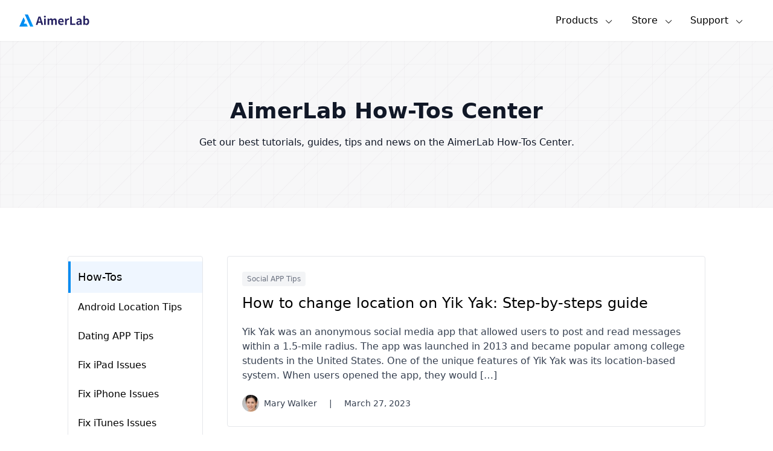

--- FILE ---
content_type: text/html; charset=UTF-8
request_url: https://www.aimerlab.com/how-to/page/20/
body_size: 11405
content:
<!DOCTYPE html>
<html lang="en">

<head>
	<meta charset="UTF-8">
	<meta name="viewport" content="width=device-width, initial-scale=1, shrink-to-fit=no">
	<meta http-equiv="x-ua-compatible" content="ie=edge">

	<link rel="icon" type="image/svg" href="https://www.aimerlab.com/wp-content/themes/aimerlab/assets/images/aimerlab.svg?v=1700018501330">
	<link rel="stylesheet" href="https://www.aimerlab.com/wp-content/themes/aimerlab/assets/css/main.css?v=1700018501330">

	<script defer src="https://www.aimerlab.com/wp-content/themes/aimerlab/assets/js/alpine.min.js"></script>

	<title>AimerLab How-Tos Center</title>
<meta name="description" content="Get our best tutorials, tips and news on the AimerLab How-Tos Center.">
<meta name="keywords" content="AimerLab how-tos, AimerLab tips, AimerLab tutorials"><link rel="canonical" href="https://www.aimerlab.com/how-to/page/20/" />
	<!-- Google tag (gtag.js) -->
	<script async src="https://www.googletagmanager.com/gtag/js?id=G-66H0T79SSQ"></script>
	<script>
		window.dataLayer = window.dataLayer || [];

		function gtag() {
			dataLayer.push(arguments);
		}
		gtag('js', new Date());

		gtag('config', 'G-66H0T79SSQ');
	</script>

	<script src="https://www.aimerlab.com/wp-content/themes/aimerlab/assets/js/helpers.js?v=1.0.0"></script>

	<script>
		function gtagEventHandler(event, category, label) {
			gtag('event', event, {
				'event_category': category,
				'event_label': label,
			});
		}
	</script>

	<script src="https://script.tapfiliate.com/tapfiliate.js" type="text/javascript" async></script>
	<script type="text/javascript">
		(function(t, a, p) {
			t.TapfiliateObject = a;
			t[a] = t[a] || function() {
				(t[a].q = t[a].q || []).push(arguments)
			}
		})(window, 'tap');

		tap('create', '36014-1eeb9e', {
			integration: "javascript"
		});
		tap('detect');
	</script>
</head>

<body class="flex flex-col min-h-screen">
	<svg style="display:none" version="1.1" xmlns="http://www.w3.org/2000/svg">
		<symbol id="mac-path" viewBox="0 0 24 24" fill="currentColor">
			<path d="M8.79 13.55c0-2.312.923-5.246 2.409-7.657.733-1.189 1.54-2.154 2.379-2.86L2 3v17.968h11.234v-6.793H8.79v-.626zM7.185 9.792a.746.746 0 0 1-.74.751.746.746 0 0 1-.741-.75V7.54c0-.415.331-.752.74-.752.41 0 .741.337.741.752v2.253zM22 3l-5.984.032c-2.825.86-5.68 5.998-5.968 9.891h4.421v8.045L22 21V3zm-3.704 6.793a.746.746 0 0 1-.74.751.746.746 0 0 1-.741-.75V7.54c0-.415.331-.752.74-.752.41 0 .741.337.741.752v2.253z" />
		</symbol>
		<symbol id="apple-path" viewBox="0 0 1024 1024" fill="currentColor">
			<path d="M928.768 750.592c-1.536 4.096-21.504 74.24-70.656 145.92-43.008 62.464-87.04 124.928-156.672 125.952-68.608 1.024-90.624-40.96-168.96-40.96s-102.912 39.936-167.936 41.984c-67.072 2.56-118.784-68.096-161.792-130.048C115.2 767.488 47.616 534.528 138.24 378.88c44.544-77.824 124.928-127.488 211.968-129.024 65.536-1.024 128.512 44.544 168.448 44.544 40.96 0 116.736-55.296 196.608-47.104 33.28 1.536 126.976 13.824 186.88 101.376-4.608 3.072-111.616 66.56-110.592 195.072 1.024 155.136 135.68 206.336 137.216 206.848m-266.24-586.24c35.84-44.032 59.904-104.448 53.248-164.352-51.2 2.048-114.176 34.304-151.04 77.824-32.768 37.888-61.952 99.328-53.76 158.72 56.832 3.072 115.712-30.208 151.552-72.192"></path>
		</symbol>
		<symbol id="win-path" viewBox="0 0 24 24" fill="currentColor">
			<path d="M11 11.467V3.675l-8 1.34v6.452h8zm1 1.066v7.959L21 22v-9.467h-9zm0-1.066h9V2l-9 1.506v7.961zm-1 1.066H3v6.452l8 1.34v-7.792z" />
		</symbol>
		<symbol id="dropdown-path" viewBox="0 0 1024 1024" fill="currentColor">
			<path d="M512 747.445h-0.016a36.997 36.997 0 0 1-26.925-11.639l-373.621-396.89c-14.007-14.879-13.3-38.295 1.579-52.302 14.88-14.006 38.296-13.299 52.302 1.58L512.022 656.49l346.679-367.654c14.02-14.867 37.438-15.556 52.304-1.536 14.867 14.019 15.555 37.436 1.536 52.303L538.92 735.829A37.002 37.002 0 0 1 512 747.445z"></path>
		</symbol>
		<symbol id="web-path" viewBox="0 0 1024 1024" fill="currentColor">
			<path d="M221.696 405.504c-14.848 36.352-23.552 76.8-23.552 117.248 0 34.304 6.144 68.096 16.896 98.304 19.456-31.744 45.056-68.096 76.8-106.496-4.096-8.704-8.704-19.456-8.704-29.696 0-8.704 2.048-14.848 4.096-21.504-29.184-22.016-50.688-40.96-65.536-57.856zM332.8 778.752c10.752-8.704 19.456-16.896 29.696-23.552 87.552-66.048 166.4-104.448 228.352-125.952 0-4.096-2.048-8.704-2.048-12.8v-6.656c-21.504-6.656-45.056-12.8-66.048-21.504-55.296-19.456-102.4-42.496-142.848-64-10.752 10.752-25.6 16.896-40.448 16.896-8.704 0-14.848-2.048-21.504-4.096-40.448 47.104-68.096 91.648-87.552 125.952 25.6 47.616 59.904 85.504 102.4 115.712z m202.752-221.696c23.552 8.704 47.104 14.848 70.656 21.504 6.144-6.144 12.8-10.752 19.456-12.8-6.656-23.552-14.848-47.104-25.6-70.656-14.848-34.304-31.744-66.048-49.152-93.696-6.144 2.048-10.752 2.048-16.896 2.048-12.8 0-25.6-4.096-36.352-12.8-23.552 14.848-47.104 29.696-72.704 49.152l-31.744 25.6c2.048 6.144 4.096 14.848 4.096 21.504v8.704c37.888 18.432 84.992 41.984 138.24 61.44z m298.496-34.304c0-89.6-38.4-172.544-102.4-228.352-31.744 6.144-80.896 19.456-140.8 44.544v6.144c0 12.8-4.096 23.552-10.752 34.304 19.456 29.696 36.352 64 53.248 102.4 10.752 27.648 21.504 55.296 29.696 80.896 16.896 4.096 31.744 16.896 40.448 34.304 12.8 2.048 25.6 2.048 38.4 2.048 31.744 2.048 61.952 0 85.504 0 2.56-27.136 6.656-50.688 6.656-76.288z m-317.952-232.448c6.144-2.048 10.752-2.048 16.896-2.048 16.896 0 31.744 6.144 42.496 19.456 47.104-21.504 87.552-34.304 119.296-42.496-51.2-34.304-113.152-55.296-179.2-55.296-23.552 0-49.152 2.048-70.656 8.704 19.968 17.92 45.568 41.472 71.168 71.68z m145.408 509.44c2.048-31.744 0-74.752-10.752-128h-4.096c-14.848 0-27.648-4.096-36.352-12.8-59.904 21.504-138.752 57.344-224.256 123.904-6.144 4.096-12.8 10.752-21.504 14.848 45.056 23.552 96.256 36.352 149.504 36.352 53.248 2.048 104.448-10.752 147.456-34.304zM239.104 371.2c14.848 16.896 38.4 40.448 72.704 66.048 8.704-4.096 19.456-8.704 29.696-8.704 10.752 0 21.504 2.048 29.696 8.704l31.744-25.6c25.6-19.456 51.2-36.352 74.752-51.2-2.048-4.096-2.048-8.704-2.048-14.848 0-12.8 4.096-23.552 10.752-34.304-31.744-35.84-59.904-64-82.944-80.896-70.656 25.6-128 76.8-164.352 140.8z m494.592 262.144c-6.144 0-16.896 0-31.744 4.096-4.096 8.704-8.704 14.848-14.848 21.504 8.704 47.104 12.8 87.552 12.8 119.296 51.2-36.352 91.648-85.504 115.2-144.896h-81.408z"></path>
			<path d="M661.504 87.552c-8.704-25.6-31.744-45.056-61.952-45.056-34.304 0-64 27.648-64 61.952s27.648 61.952 64 61.952c16.896 0 34.304-6.144 45.056-19.456 159.744 55.296 272.896 202.752 272.896 375.296 0 42.496-6.144 83.456-19.456 121.856l55.296 31.744c16.896-47.104 27.648-100.352 27.648-153.6 0.512-202.24-134.144-374.784-319.488-434.688z m181.248 652.8c-34.304 0-64 27.648-64 61.952 0 6.656 2.048 10.752 2.048 16.896-70.656 61.952-164.352 100.352-266.752 100.352-117.248 0-224.256-51.2-298.496-130.048l-57.344 31.744c85.504 98.304 213.504 159.744 354.304 159.744 119.296 0 230.4-45.056 311.296-119.296 4.096 2.048 8.704 2.048 14.848 2.048 34.304 0 64-27.648 64-61.952s-25.6-61.44-59.904-61.44zM121.856 599.552c-4.096-25.6-8.704-49.152-8.704-76.8 0-189.952 136.704-347.648 317.952-386.048V72.704C213.504 111.104 49.152 298.496 49.152 522.752c0 31.744 4.096 64 10.752 93.696-10.752 10.752-16.896 25.6-16.896 42.496 0 34.304 27.648 61.952 64 61.952 34.304 0 64-27.648 64-61.952-0.512-29.696-21.504-53.248-49.152-59.392z"></path>
		</symbol>
		<symbol id="android-path" viewBox="0 0 1024 1024" fill="currentColor">
			<path d="M615.878882 177.494507l42.303478-61.521169c1.811252-2.619664 1.146103-6.252401-1.473561-8.063653l-1.054005-0.726547c-2.619664-1.821485-6.231935-1.146103-8.043187 1.473561l-43.521213 63.291488c-28.427446-12.361539-60.139705-19.268856-93.601818-19.268856-31.753191 0-61.950957 6.221702-89.232301 17.426905l-41.587164-60.477396c-1.801019-2.619664-5.423523-3.284813-8.043187-1.473561l-1.054005 0.726547c-2.619664 1.811252-3.284813 5.443989-1.483794 8.073886l40.215934 58.461483c-63.23009 30.300097-108.664885 88.075964-117.915573 156.299789l438.20018 0C720.552873 265.017886 676.919097 208.296023 615.878882 177.494507zM418.217057 265.621637c-12.054547 0-21.837354-9.813506-21.837354-21.908986 0-12.095479 9.782807-21.898753 21.837354-21.898753 12.06478 0 21.837354 9.803273 21.837354 21.898753C440.054411 255.80813 430.281837 265.621637 418.217057 265.621637zM606.710059 265.621637c-12.054547 0-21.837354-9.813506-21.837354-21.908986 0-12.095479 9.782807-21.898753 21.837354-21.898753 12.06478 0 21.837354 9.803273 21.837354 21.898753C628.547413 255.80813 618.774839 265.621637 606.710059 265.621637z" p-id="2380"></path>
			<path d="M260.904195 419.506423l0 179.446975c0 30.760584-19.596314 55.933917-43.562145 55.933917l-9.680477 0c-23.955598 0-43.562145-25.173332-43.562145-55.933917l0-179.446975c0-30.760584 19.606547-55.923684 43.562145-55.923684l9.680477 0C241.307881 363.582739 260.904195 388.745838 260.904195 419.506423z" p-id="2381"></path>
			<path d="M859.896478 420.570661l0 179.446975c0 30.770817-19.596314 55.933917-43.562145 55.933917l-9.680477 0c-23.955598 0-43.562145-25.163099-43.562145-55.933917l0-179.446975c0-30.760584 19.606547-55.923684 43.562145-55.923684l9.680477 0C840.300164 364.646977 859.896478 389.810077 859.896478 420.570661z" p-id="2382"></path>
			<path d="M732.934878 360.830045l0 354.074178c0 24.579815-20.046568 44.687782-44.554752 44.687782l-36.746926 0 0 102.320387c0 30.760584-19.606547 55.923684-43.562145 55.923684l-9.680477 0c-23.955598 0-43.562145-25.163099-43.562145-55.923684l0-102.320387-81.864496 0 0 101.143585c0 30.760584-19.596314 55.933917-43.562145 55.933917l-9.680477 0c-23.955598 0-43.562145-25.173332-43.562145-55.933917l0-101.143585-40.062438 0c-24.508183 0-44.554752-20.107967-44.554752-44.687782l0-354.074178L732.934878 360.830045z" p-id="2383"></path>
		</symbol>
	</svg>

	<header class="shadow-sm" style="z-index:99999;">
		<div class="max-w-8xl mx-auto px-4 sm:px-6 md:px-8">
			<div class="flex justify-between">
				<a href="/" class="block py-6">
					<img class="h-5" src="https://www.aimerlab.com/wp-content/themes/aimerlab/assets/images/aimerlab-text.svg" alt="airmerlab icon" srcset="">
				</a>
				<div class="flex">

					<div x-data="{ open: false }" @mouseleave="open = false" class="relative">
						<div @mouseover="open = true" class="block h-full hover:bg-gray-50 cursor-pointer hover:text-amblue flex items-center px-4">
							<div>Products</div>
							<img class="h-5 ml-2 pt-1" src="https://www.aimerlab.com/wp-content/themes/aimerlab/assets/images/down.svg" alt="" srcset="">
						</div>
						<div :class="open ? 'opacity-100 visible' : 'opacity-0 invisible'" class="absolute bg-white w-64 text-sm shadow transform duration-200 opacity-0">
							<a class="block flex items-center p-3 hover:bg-amblue-hover hover:text-white" href="/mobigo-location-spoofer/">
								<img class="h-6 mr-2" src="https://www.aimerlab.com/wp-content/themes/aimerlab/assets/images/mobigo-logo.svg" alt="airmerlab mobigo icon" srcset="">
								<div>MobiGo - Location Spoofer</div>
							</a>
							<a class="block flex items-center p-3 hover:bg-amblue-hover hover:text-white" href="/fixmate/">
								<img class="h-6 mr-2" src="https://www.aimerlab.com/wp-content/themes/aimerlab/assets/images/fixmate-logo.svg" alt="airmerlab fixmate icon" srcset="">
								<div>FixMate - iOS System Repair</div>
							</a>
							<a class="block flex items-center p-3 hover:bg-amblue-hover hover:text-white hidden" href="/unlockey/">
								<img class="h-6 mr-2" src="https://www.aimerlab.com/wp-content/themes/aimerlab/assets/images/key.svg" alt="airmerlab unlockey icon" srcset="">
								<div>UnLokey - Screen Unloker</div>
							</a>
						</div>
					</div>

					<div x-data="{ open: false }" @mouseleave="open = false" class="relative">
						<div @mouseover="open = true" class="h-full hover:bg-gray-50 cursor-pointer hover:text-amblue flex items-center px-4">
							<div>Store</div>
							<img class="h-5 ml-2 pt-1" src="https://www.aimerlab.com/wp-content/themes/aimerlab/assets/images/down.svg" alt="" srcset="">
						</div>
						<div :class="open ? 'opacity-100 visible' : 'opacity-0 invisible'" class="absolute bg-white w-36 text-sm shadow transform duration-200 opacity-0">
							<a class="flex items-center p-3 hover:bg-amblue-hover hover:text-white" href="/mobigo/buy/">
								<img class="h-6 mr-2" src="https://www.aimerlab.com/wp-content/themes/aimerlab/assets/images/mobigo-logo.svg" alt="airmerlab mobigo icon" srcset="">
								<div>MobiGo</div>
							</a>
							<a class="flex items-center p-3 hover:bg-amblue-hover hover:text-white" href="/fixmate/buy/">
								<img class="h-6 mr-2" src="https://www.aimerlab.com/wp-content/themes/aimerlab/assets/images/fixmate-logo.svg" alt="airmerlab fixmate icon" srcset="">
								<div>FixMate</div>
							</a>
						</div>
					</div>

					<div x-data="{ open: false }" @mouseleave="open = false" class="relative">
						<div @mouseover="open = true" class="block h-full hover:bg-gray-50 cursor-pointer hover:text-amblue flex items-center justify-center px-4">
							<div>Support</div>
							<img class="h-5 ml-2 pt-1" src="https://www.aimerlab.com/wp-content/themes/aimerlab/assets/images/down.svg" alt="" srcset="">
						</div>
						<div :class="open ? 'opacity-100 visible' : 'opacity-0 invisible'" class="absolute right-0 bg-white w-40 text-sm shadow transform duration-200 opacity-0">
							<a class="block flex items-center p-3 hover:bg-amblue-hover hover:text-white" href="/support/">
								<div>Support</div>
							</a>
							<a class="block flex items-center p-3 hover:bg-amblue-hover hover:text-white" href="/how-to/">
								<div>How-Tos</div>
							</a>
							<a class="block flex items-center p-3 hover:bg-amblue-hover hover:text-white" href="/contact/">
								<div>Contact us</div>
							</a>
						</div>
					</div>

					<!-- <a href="/super-deals/">
						<img src="https://www.aimerlab.com/wp-content/themes/aimerlab/assets/images/super-deals-logo.png" alt="" srcset="" style="width: 80px;padding: 10px;">
					</a> -->
				</div>
			</div>
		</div>
	</header>
<main class="flex-grow">
	<section class="py-24" style="background-image: repeating-linear-gradient(90deg, hsla(298,16%,68%,0.06) 0px, hsla(298,16%,68%,0.06) 1px,transparent 1px, transparent 21px,hsla(298,16%,68%,0.06) 21px, hsla(298,16%,68%,0.06) 22px,transparent 22px, transparent 72px),repeating-linear-gradient(0deg, hsla(298,16%,68%,0.06) 0px, hsla(298,16%,68%,0.06) 1px,transparent 1px, transparent 21px,hsla(298,16%,68%,0.06) 21px, hsla(298,16%,68%,0.06) 22px,transparent 22px, transparent 72px),repeating-linear-gradient(135deg, hsla(298,16%,68%,0.06) 0px, hsla(298,16%,68%,0.06) 1px,transparent 1px, transparent 21px,hsla(298,16%,68%,0.06) 21px, hsla(298,16%,68%,0.06) 22px,transparent 22px, transparent 72px),linear-gradient(90deg, hsl(275,3%,97%),hsl(275,3%,97%));">
	<div class="max-w-8xl mx-auto px-4 sm:px-6 md:px-8 text-gray-900">
		<h1 class="text-center text-4xl font-semibold">AimerLab How-Tos Center</h1>
		<p class="text-center pt-5">Get our best tutorials, guides, tips and news on the AimerLab How-Tos Center.</p>
	</div>
</section>

<section class="py-20">
	<div class="max-w-8xl mx-auto px-4 sm:px-6 md:px-8">
		<div class="flex flex-col md:flex-row md:mx-20">
			<div class="md:mr-10">
				<div class="mb-5 md:mb-0 md:w-56 border py-2 rounded sticky top-10">
					<a href="/how-to/" class="block p-3 border-l-4 bg-blue-50 text-lg border-amblue">
						How-Tos
					</a>
					<ul>
						<a href="https://www.aimerlab.com/mobigo-android-tips/" alt="View all posts in Android Location Tips"><li class="border-l-4 border-white hover:border-amblue cursor-pointer p-3">Android Location Tips</li></a><a href="https://www.aimerlab.com/mobigo-dating-app-tips/" alt="View all posts in Dating APP Tips"><li class="border-l-4 border-white hover:border-amblue cursor-pointer p-3">Dating APP Tips</li></a><a href="https://www.aimerlab.com/fixmate-ipad-issues/" alt="View all posts in Fix iPad Issues"><li class="border-l-4 border-white hover:border-amblue cursor-pointer p-3">Fix iPad Issues</li></a><a href="https://www.aimerlab.com/fixmate-iphone-issues/" alt="View all posts in Fix iPhone Issues"><li class="border-l-4 border-white hover:border-amblue cursor-pointer p-3">Fix iPhone Issues</li></a><a href="https://www.aimerlab.com/fixmate-itunes-issues/" alt="View all posts in Fix iTunes Issues"><li class="border-l-4 border-white hover:border-amblue cursor-pointer p-3">Fix iTunes Issues</li></a><a href="https://www.aimerlab.com/mobigo-gaming-tips/" alt="View all posts in Gaming Tips"><li class="border-l-4 border-white hover:border-amblue cursor-pointer p-3">Gaming Tips</li></a><a href="https://www.aimerlab.com/mobigo-tips/" alt="View all posts in iPhone Location Tips"><li class="border-l-4 border-white hover:border-amblue cursor-pointer p-3">iPhone Location Tips</li></a><a href="https://www.aimerlab.com/mobigo-pokemon-go/" alt="View all posts in Pokémon GO Tips"><li class="border-l-4 border-white hover:border-amblue cursor-pointer p-3">Pokémon GO Tips</li></a><a href="https://www.aimerlab.com/mobigo-social-app-tips/" alt="View all posts in Social APP Tips"><li class="border-l-4 border-white hover:border-amblue cursor-pointer p-3">Social APP Tips</li></a>					</ul>
				</div>
			</div>

			<div>
				<div class='space-y-5'>
						<div class="border p-6 rounded">
							<div>
								<div>
																			<a class="inline-block bg-gray-100 text-gray-500 px-2 py-1 text-xs rounded" href="https://www.aimerlab.com/mobigo-social-app-tips/">
											Social APP Tips										</a>
																	</div>
								<a href="https://www.aimerlab.com/mobigo-social-app-tips/how-to-change-location-on-yik-yak-step-by-steps-guide/" class="block my-3 text-2xl hover:text-blue-600">
									How to change location on Yik Yak: Step-by-steps guide								</a>
							</div>

							<div class="my-5 text-gray-700">
								Yik Yak was an anonymous social media app that allowed users to post and read messages within a 1.5-mile radius. The app was launched in 2013 and became popular among college students in the United States. One of the unique features of Yik Yak was its location-based system. When users opened the app, they would [&hellip;]							</div>

							<div class="flex items-center space-x-5 text-sm text-gray-700">
								<a href="https://www.aimerlab.com/author/mary/" class="flex items-center">
									<img class="rounded-full mr-2" src="https://www.aimerlab.com/wp-content/uploads/avatar_user_2_1652178118-28x28.jpg" alt="" srcset="">
									<div class="">Mary Walker</div>
								</a>
								<div class="">|</div>
								<div class="">March 27, 2023</div>
							</div>
						</div>

				
						<div class="border p-6 rounded">
							<div>
								<div>
																			<a class="inline-block bg-gray-100 text-gray-500 px-2 py-1 text-xs rounded" href="https://www.aimerlab.com/mobigo-social-app-tips/">
											Social APP Tips										</a>
																	</div>
								<a href="https://www.aimerlab.com/mobigo-social-app-tips/how-to-change-doordash-location-address/" class="block my-3 text-2xl hover:text-blue-600">
									How to change DoorDash location/address?								</a>
							</div>

							<div class="my-5 text-gray-700">
								DoorDash is a popular food delivery service that allows users to order food from their favorite restaurants and have it delivered right to their doorstep. However, sometimes users may need to change their DoorDash location, for example, if they move to a new city or are traveling. In this article, we will discuss several ways [&hellip;]							</div>

							<div class="flex items-center space-x-5 text-sm text-gray-700">
								<a href="https://www.aimerlab.com/author/mary/" class="flex items-center">
									<img class="rounded-full mr-2" src="https://www.aimerlab.com/wp-content/uploads/avatar_user_2_1652178118-28x28.jpg" alt="" srcset="">
									<div class="">Mary Walker</div>
								</a>
								<div class="">|</div>
								<div class="">March 23, 2023</div>
							</div>
						</div>

				
						<div class="border p-6 rounded">
							<div>
								<div>
																			<a class="inline-block bg-gray-100 text-gray-500 px-2 py-1 text-xs rounded" href="https://www.aimerlab.com/mobigo-social-app-tips/">
											Social APP Tips										</a>
																	</div>
								<a href="https://www.aimerlab.com/mobigo-social-app-tips/how-to-change-location-on-vinted/" class="block my-3 text-2xl hover:text-blue-600">
									How to change location on Vinted?								</a>
							</div>

							<div class="my-5 text-gray-700">
								Vinted is a popular online marketplace where people can buy and sell second-hand clothing, shoes, and accessories. If you&#8217;re a regular user of Vinted, you may need to change your location from time to time. This could be because you&#8217;re traveling, moving to a new city, or just looking for items that are available in [&hellip;]							</div>

							<div class="flex items-center space-x-5 text-sm text-gray-700">
								<a href="https://www.aimerlab.com/author/micheal/" class="flex items-center">
									<img class="rounded-full mr-2" src="https://www.aimerlab.com/wp-content/uploads/avatar_user_3_1652177947-28x28.jpg" alt="" srcset="">
									<div class="">Micheal Nilson</div>
								</a>
								<div class="">|</div>
								<div class="">March 22, 2023</div>
							</div>
						</div>

				
						<div class="border p-6 rounded">
							<div>
								<div>
																			<a class="inline-block bg-gray-100 text-gray-500 px-2 py-1 text-xs rounded" href="https://www.aimerlab.com/mobigo-dating-app-tips/">
											Dating APP Tips										</a>
																	</div>
								<a href="https://www.aimerlab.com/mobigo-dating-app-tips/best-location-based-dating-apps-in-2023-how-to-change-your-location/" class="block my-3 text-2xl hover:text-blue-600">
									Best Location-based Dating Apps [How To Change Your Location on Dating Apps]								</a>
							</div>

							<div class="my-5 text-gray-700">
								Location-based dating apps have become increasingly popular over the years, with millions of users worldwide. These apps use the GPS technology of smartphones to help users find and connect with other users in their immediate vicinity or nearby locations. In this article, we will share you with the most popular location based dating apps and [&hellip;]							</div>

							<div class="flex items-center space-x-5 text-sm text-gray-700">
								<a href="https://www.aimerlab.com/author/mary/" class="flex items-center">
									<img class="rounded-full mr-2" src="https://www.aimerlab.com/wp-content/uploads/avatar_user_2_1652178118-28x28.jpg" alt="" srcset="">
									<div class="">Mary Walker</div>
								</a>
								<div class="">|</div>
								<div class="">March 16, 2023</div>
							</div>
						</div>

				
						<div class="border p-6 rounded">
							<div>
								<div>
																			<a class="inline-block bg-gray-100 text-gray-500 px-2 py-1 text-xs rounded" href="https://www.aimerlab.com/mobigo-tips/">
											iPhone Location Tips										</a>
																	</div>
								<a href="https://www.aimerlab.com/mobigo-tips/how-to-change-weather-location-on-ipad-iphone/" class="block my-3 text-2xl hover:text-blue-600">
									[Full Guide] How to Change Weather Location on iPad/iPhone?								</a>
							</div>

							<div class="my-5 text-gray-700">
								The weather is an essential part of our daily routine, and with the help of modern technology, we can now access weather updates anytime, anywhere. The iPhone&#8217;s built-in Weather app is a convenient way to stay informed about the weather, but it&#8217;s not always accurate when it comes to displaying weather updates for our current [&hellip;]							</div>

							<div class="flex items-center space-x-5 text-sm text-gray-700">
								<a href="https://www.aimerlab.com/author/micheal/" class="flex items-center">
									<img class="rounded-full mr-2" src="https://www.aimerlab.com/wp-content/uploads/avatar_user_3_1652177947-28x28.jpg" alt="" srcset="">
									<div class="">Micheal Nilson</div>
								</a>
								<div class="">|</div>
								<div class="">March 15, 2023</div>
							</div>
						</div>

				
						<div class="border p-6 rounded">
							<div>
								<div>
																			<a class="inline-block bg-gray-100 text-gray-500 px-2 py-1 text-xs rounded" href="https://www.aimerlab.com/mobigo-pokemon-go/">
											Pokémon GO Tips										</a>
																	</div>
								<a href="https://www.aimerlab.com/mobigo-pokemon-go/how-to-get-more-pokeballs-in-pokemon-go/" class="block my-3 text-2xl hover:text-blue-600">
									How to Get More Pokeballs in Pokemon Go?								</a>
							</div>

							<div class="my-5 text-gray-700">
								Pokéballs are the fundamental tool of every Pokémon trainer in the Pokémon universe. These small, spherical devices are used to capture and store Pokémon, making them an essential item in the game. In this article, we will discuss the various types of Pokéballs and their functions, we will also get you some useful tips and [&hellip;]							</div>

							<div class="flex items-center space-x-5 text-sm text-gray-700">
								<a href="https://www.aimerlab.com/author/mary/" class="flex items-center">
									<img class="rounded-full mr-2" src="https://www.aimerlab.com/wp-content/uploads/avatar_user_2_1652178118-28x28.jpg" alt="" srcset="">
									<div class="">Mary Walker</div>
								</a>
								<div class="">|</div>
								<div class="">February 27, 2023</div>
							</div>
						</div>

				
						<div class="border p-6 rounded">
							<div>
								<div>
																			<a class="inline-block bg-gray-100 text-gray-500 px-2 py-1 text-xs rounded" href="https://www.aimerlab.com/mobigo-pokemon-go/">
											Pokémon GO Tips										</a>
																	</div>
								<a href="https://www.aimerlab.com/mobigo-pokemon-go/pokemon-go-walking-hacks-and-cheats/" class="block my-3 text-2xl hover:text-blue-600">
									Pokemon Go Walking Hacks and Cheats: How to Fake Walk Pokemon Go?								</a>
							</div>

							<div class="my-5 text-gray-700">
								Walking is an important part of playing Pokemon Go. The game uses the device&#8217;s GPS to track the player&#8217;s location and movement, allowing them to interact with the game&#8217;s virtual world. Walking certain distances can earn the player rewards such as candy, stardust, and eggs. In this article, we will show you that by using [&hellip;]							</div>

							<div class="flex items-center space-x-5 text-sm text-gray-700">
								<a href="https://www.aimerlab.com/author/mary/" class="flex items-center">
									<img class="rounded-full mr-2" src="https://www.aimerlab.com/wp-content/uploads/avatar_user_2_1652178118-28x28.jpg" alt="" srcset="">
									<div class="">Mary Walker</div>
								</a>
								<div class="">|</div>
								<div class="">February 27, 2023</div>
							</div>
						</div>

				
						<div class="border p-6 rounded">
							<div>
								<div>
																			<a class="inline-block bg-gray-100 text-gray-500 px-2 py-1 text-xs rounded" href="https://www.aimerlab.com/mobigo-tips/">
											iPhone Location Tips										</a>
																	</div>
								<a href="https://www.aimerlab.com/mobigo-tips/reasons-why-you-need-a-gps-location-spoofer/" class="block my-3 text-2xl hover:text-blue-600">
									Reasons Why You Need a GPS Location Spoofer								</a>
							</div>

							<div class="my-5 text-gray-700">
								In most cases, a GPS location offers numerous benefits to the user. You can use it to track your progress, find your way around unfamiliar places, and even help you avoid getting lost. However, there are also times when having a GPS location spoofer on hand can come in handy. Whether for security, personal, or [&hellip;]							</div>

							<div class="flex items-center space-x-5 text-sm text-gray-700">
								<a href="https://www.aimerlab.com/author/micheal/" class="flex items-center">
									<img class="rounded-full mr-2" src="https://www.aimerlab.com/wp-content/uploads/avatar_user_3_1652177947-28x28.jpg" alt="" srcset="">
									<div class="">Micheal Nilson</div>
								</a>
								<div class="">|</div>
								<div class="">February 20, 2023</div>
							</div>
						</div>

				
						<div class="border p-6 rounded">
							<div>
								<div>
																			<a class="inline-block bg-gray-100 text-gray-500 px-2 py-1 text-xs rounded" href="https://www.aimerlab.com/mobigo-tips/">
											iPhone Location Tips										</a>
																	</div>
								<a href="https://www.aimerlab.com/mobigo-tips/how-to-detect-fake-gps-locations/" class="block my-3 text-2xl hover:text-blue-600">
									How to Detect Fake GPS locations? Best Solution								</a>
							</div>

							<div class="my-5 text-gray-700">
								The global positioning system (GPS) has become an essential technology in our daily lives. It&#8217;s used in navigation systems, location-based services, and tracking devices. However, with the rise of location-based apps and services, the possibility of fake GPS locations has also increased. In this article, we&#8217;ll take a look at some of the methods that [&hellip;]							</div>

							<div class="flex items-center space-x-5 text-sm text-gray-700">
								<a href="https://www.aimerlab.com/author/micheal/" class="flex items-center">
									<img class="rounded-full mr-2" src="https://www.aimerlab.com/wp-content/uploads/avatar_user_3_1652177947-28x28.jpg" alt="" srcset="">
									<div class="">Micheal Nilson</div>
								</a>
								<div class="">|</div>
								<div class="">February 16, 2023</div>
							</div>
						</div>

				
						<div class="border p-6 rounded">
							<div>
								<div>
																			<a class="inline-block bg-gray-100 text-gray-500 px-2 py-1 text-xs rounded" href="https://www.aimerlab.com/mobigo-social-app-tips/">
											Social APP Tips										</a>
																	</div>
								<a href="https://www.aimerlab.com/mobigo-social-app-tips/how-to-change-your-location-on-spotify-a-step-by-step-guide/" class="block my-3 text-2xl hover:text-blue-600">
									How to Change Your Location on Spotify: A Step-by-Step Guide								</a>
							</div>

							<div class="my-5 text-gray-700">
								Are you looking to change your location on Spotify? Whether you&#8217;re moving to a new city or country, or simply want to update your profile information, changing your location on Spotify is a quick and easy process. In this article, we&#8217;ll guide you through the steps to change your location on Spotify. 1. Why Change [&hellip;]							</div>

							<div class="flex items-center space-x-5 text-sm text-gray-700">
								<a href="https://www.aimerlab.com/author/mary/" class="flex items-center">
									<img class="rounded-full mr-2" src="https://www.aimerlab.com/wp-content/uploads/avatar_user_2_1652178118-28x28.jpg" alt="" srcset="">
									<div class="">Mary Walker</div>
								</a>
								<div class="">|</div>
								<div class="">February 16, 2023</div>
							</div>
						</div>

				</div><div class='mt-10 text-center'>
	<nav class="navigation pagination" aria-label=" ">
		<h2 class="screen-reader-text"> </h2>
		<div class="nav-links"><a class="prev page-numbers" href="https://www.aimerlab.com/how-to/page/19/">Prev</a>
<a class="page-numbers" href="https://www.aimerlab.com/how-to/">1</a>
<span class="page-numbers dots">&hellip;</span>
<a class="page-numbers" href="https://www.aimerlab.com/how-to/page/19/">19</a>
<span aria-current="page" class="page-numbers current">20</span>
<a class="page-numbers" href="https://www.aimerlab.com/how-to/page/21/">21</a>
<span class="page-numbers dots">&hellip;</span>
<a class="page-numbers" href="https://www.aimerlab.com/how-to/page/25/">25</a>
<a class="next page-numbers" href="https://www.aimerlab.com/how-to/page/21/">Next</a></div>
	</nav></div>			</div>
		</div>
	</div>
</section>

<style>
	.nav-links .prev,
	.nav-links .next {
		border: black 1px solid;
		padding: 3px 15px !important;
		border-radius: 2px;
	}

	.nav-links .prev:hover,
	.nav-links .next:hover {
		border-color: #018df2;
	}

	.nav-links .page-numbers {
		padding: 0px 10px;
	}

	.nav-links .page-numbers:hover {
		color: #018df2;
	}

	.nav-links .current {
		color: #018df2;
	}
</style></main>

<section id="scroll-top" class="fixed opacity-0 invisible bottom-8 right-8 md:bottom-20 md:right-20 transform duration-200">
	<div class="bg-amblue shadow-md rounded-full p-2 cursor-pointer">
		<svg t="1663663337717" class="icon" viewBox="0 0 1024 1024" version="1.1" xmlns="http://www.w3.org/2000/svg" p-id="15231" width="28" height="28">
			<path fill="#fff" d="M511.936 277.92a31.584 31.584 0 0 0-22.4 9.28L127.2 649.536a31.808 31.808 0 0 0 0.128 45.12 31.904 31.904 0 0 0 45.12 0.128L512 355.2l339.552 339.52a31.808 31.808 0 0 0 45.12-0.128 31.904 31.904 0 0 0 0.128-45.12L534.464 287.232a31.616 31.616 0 0 0-22.4-9.312l-0.128 0.032z" p-id="15232"></path>
		</svg>
	</div>
</section>

<footer x-data="{ show: true }" class="pb-5">
	<div class="max-w-8xl mx-auto px-4 sm:px-6 md:px-8">
		<div class="border-t border-b flex flex-col md:flex-row pt-10 py-10 space-y-10 md:space-y-0">
			<div class="md:basis-2/6">
				<div><a href="/"><img alt="AimerLab logo" src="https://www.aimerlab.com/wp-content/themes/aimerlab/assets/images/aimerlab-text.svg" width="150"></a></div>
				<p class="mt-5 mb-2 text-gray-600 text-sm">Follow us on</p>
				<div class="flex flex-rows gap-3 items-center">
					<a href="https://www.youtube.com/@aimerlabfficial" target="_blank">
						<img alt="AimerLab on YouTube" src="https://www.aimerlab.com/wp-content/themes/aimerlab/assets/images/youtube-icon.svg" width="25">
					</a>
					<a href="https://www.linkedin.com/company/aimerlab-mobigo" target="_blank">
						<img alt="AimerLab on Linkedin" src="https://www.aimerlab.com/wp-content/themes/aimerlab/assets/images/linkedin-icon.png" width="20">
					</a>
				</div>
				<div x-data="{ open: false }" class="flex items-center space-x-1 text-gray-600 text-sm relative mt-5">
					<div>
						<svg xmlns="http://www.w3.org/2000/svg" version="1.1" xmlns:xlink="http://www.w3.org/1999/xlink" xmlns:svgjs="http://svgjs.com/svgjs" width="25" height="25" x="0" y="0" viewBox="0 0 100 100" style="enable-background:new 0 0 512 512" xml:space="preserve" class="">
							<g>
								<g id="Layer_2" data-name="Layer 2">
									<path d="M87.95636,73.23224a44.29242,44.29242,0,0,0,6.54358-23.23145L94.5,50l-.00006-.00079a44.2927,44.2927,0,0,0-6.54376-23.23169l-.02442-.03815a44.5022,44.5022,0,0,0-75.8634-.00031l-.02472.03864a44.51347,44.51347,0,0,0-.00018,46.46436l.02514.03918a44.50213,44.50213,0,0,0,75.86292-.00037Zm-32.26825,13.641a10.81448,10.81448,0,0,1-2.8894,1.99561,6.52134,6.52134,0,0,1-5.59748,0,13.62135,13.62135,0,0,1-5.04809-4.44233,39.77474,39.77474,0,0,1-5.74762-12.47064Q43.19588,71.538,50,71.53021q6.80127,0,13.59521.42572a50.19826,50.19826,0,0,1-2.438,6.71222A25.80323,25.80323,0,0,1,55.68811,86.87329ZM10.587,52.5H28.536a88.30459,88.30459,0,0,0,1.62274,14.91418q-7.35983.64766-14.68207,1.779A39.23059,39.23059,0,0,1,10.587,52.5Zm4.88964-21.69324Q22.796,31.941,30.16388,32.58618A88.15014,88.15014,0,0,0,28.5376,47.5H10.587A39.2306,39.2306,0,0,1,15.47662,30.80676ZM44.31183,13.12665a10.81146,10.81146,0,0,1,2.8894-1.99561,6.52134,6.52134,0,0,1,5.59748,0,13.62131,13.62131,0,0,1,5.04809,4.44232A39.77482,39.77482,0,0,1,63.59436,28.044Q56.804,28.46185,50,28.46973q-6.80127-.00009-13.59528-.42578a50.18985,50.18985,0,0,1,2.43805-6.71216A25.80254,25.80254,0,0,1,44.31183,13.12665ZM89.413,47.5H71.464a88.31173,88.31173,0,0,0-1.62274-14.91425q7.35992-.64764,14.68207-1.779A39.2306,39.2306,0,0,1,89.413,47.5ZM35.18756,67.02545A82.69645,82.69645,0,0,1,33.53729,52.5H66.4632a82.67828,82.67828,0,0,1-1.64728,14.52563Q57.41607,66.54,50,66.53027,42.58927,66.53018,35.18756,67.02545Zm29.62482-34.051A82.70224,82.70224,0,0,1,66.46259,47.5H33.53674A82.67914,82.67914,0,0,1,35.184,32.97424q7.39985.4855,14.816.49543Q57.41074,33.46967,64.81238,32.97449ZM71.46228,52.5H89.413a39.23052,39.23052,0,0,1-4.88971,16.69318q-7.31936-1.13435-14.68719-1.77942A88.14559,88.14559,0,0,0,71.46228,52.5ZM81.52539,26.20477q-6.39945.92331-12.83734,1.462a57.01792,57.01792,0,0,0-2.9754-8.39581,35.48007,35.48007,0,0,0-4.13984-7.04529A39.49152,39.49152,0,0,1,81.52539,26.20477ZM22.06915,22.06915a39.48682,39.48682,0,0,1,16.3559-9.84289c-.09369.12134-.19006.2373-.28241.36114A45.64338,45.64338,0,0,0,31.321,27.66754q-6.43816-.54528-12.84643-1.46277A39.82535,39.82535,0,0,1,22.06915,22.06915Zm-3.5946,51.726q6.39943-.9234,12.83728-1.462A57.01789,57.01789,0,0,0,34.28729,80.729a35.48425,35.48425,0,0,0,4.13983,7.04529A39.49154,39.49154,0,0,1,18.47455,73.79517Zm59.45624,4.13562a39.48587,39.48587,0,0,1-16.3559,9.84289c.09369-.12134.19-.2373.28241-.36114A45.64338,45.64338,0,0,0,68.679,72.3324q6.43816.54528,12.84643,1.46277A39.82535,39.82535,0,0,1,77.93079,77.93079Z" fill="currentColor" data-original="#000000" class=""></path>
								</g>
							</g>
						</svg>
					</div>
					<div @click="open = true" @click.away="open = false" id="language" class="cursor-pointer hover:text-black">English</div>
					<div>
						<svg xmlns="http://www.w3.org/2000/svg" version="1.1" xmlns:xlink="http://www.w3.org/1999/xlink" xmlns:svgjs="http://svgjs.com/svgjs" width="22" height="22" x="0" y="0" viewBox="0 0 128 128" style="enable-background:new 0 0 512 512" xml:space="preserve" class="">
							<g>
								<path id="Down_Arrow_3_" d="m64 88c-1.023 0-2.047-.391-2.828-1.172l-40-40c-1.563-1.563-1.563-4.094 0-5.656s4.094-1.563 5.656 0l37.172 37.172 37.172-37.172c1.563-1.563 4.094-1.563 5.656 0s1.563 4.094 0 5.656l-40 40c-.781.781-1.805 1.172-2.828 1.172z" fill="currentColor" data-original="#000000" class=""></path>
							</g>
						</svg>
					</div>

					<div x-show="open" class="absolute bottom-0 mb-8 bg-white p-2 shadow-sm border w-48" style="display: none;">
						<ul class="space-y-2">
							<li class="hover:text-black"><a class="nturl" href="https://www.aimerlab.com">English</a></li>
							<li class="hover:text-black"><a class="nturl" href="https://fr.aimerlab.com">French</a></li>
							<li class="hover:text-black"><a class="nturl" href="https://de.aimerlab.com">German</a></li>
							<li class="hover:text-black"><a class="nturl" href="https://it.aimerlab.com">Italian</a></li>
							<li class="hover:text-black"><a class="nturl" href="https://pt.aimerlab.com">Portuguese</a></li>
							<li class="hover:text-black"><a class="nturl" href="https://ru.aimerlab.com">Russian</a></li>
							<li class="hover:text-black"><a class="nturl" href="https://es.aimerlab.com">Spanish</a></li>
							<li class="hover:text-black"><a class="nturl" href="https://zh-cn.aimerlab.com">Chinese (Simplified)</a></li>
							<li class="hover:text-black"><a class="nturl" href="https://zh-tw.aimerlab.com">Chinese (Traditional)</a></li>
						</ul>
					</div>
				</div>
			</div>

			<div class="md:basis-1/6 text-gray-600">
				<div class="font-semibold mb-3">Hot Products</div>
				<div class="space-y-2 text-sm">
					<a class="block hover:text-gray-800" href="/mobigo/">MobiGo</a>
					<a class="block hover:text-gray-800" href="/fixmate/">FixMate</a>
					<a class="block hover:text-gray-800 hidden" href="/unlokey/">UnLockey</a>
				</div>
			</div>
			<div class="md:basis-1/6 text-gray-600">
				<div class="font-semibold mb-3">Company</div>
				<div class="space-y-2 text-sm">
					<a class="block hover:text-gray-800" href="/about/">About us</a>
					<a class="block hover:text-gray-800" href="/contact/">Contact Us</a>
					<a class="block hover:text-gray-800" href="/affiliate/">Affiliate</a>
				</div>
			</div>
			<div class="md:basis-1/6 text-gray-600">
				<div class="font-semibold mb-3">Support</div>
				<div class="space-y-2 text-sm">
					<a class="block hover:text-gray-800" href="/support/">Support Center</a>
					<a class="block hover:text-gray-800" href="/how-to/">How-Tos</a>
				</div>
			</div>
			<div class="md:basis-1/6 text-gray-600">
				<div class="font-semibold mb-3">LEGAL</div>
				<div class="space-y-2 text-sm">
					<a class="block hover:text-gray-800" href="/terms-of-use/">Terms of Use</a>
					<a class="block hover:text-gray-800" href="/privacy/">Privacy Policy</a>
					<a class="block hover:text-gray-800" href="/refund-policy/">Refund Policy</a>
				</div>
			</div>
		</div>
	</div>
	<div class="max-w-8xl mx-auto px-4 sm:px-6 md:px-8 pt-5">
		<p class="text-center text-gray-600 text-sm">Copyright © 2026 AimerLab Inc. All rights reserved.</p>
	</div>

	<!-- <div x-show="show" id="sales-bottom" class="fixed bottom-0 left-0 right-0" style="background: #6488FE;">
		<div class="relative">
			<div class="flex flex-col md:flex-row items-center justify-center py-2 space-x-10">
				<div>
					<img class="h-16" src="https://www.aimerlab.com/wp-content/themes/aimerlab/assets/images/super-deals-logo.png" alt="" srcset="">
				</div>
				<div class="text-white text-2xl font-extrabold">
					AimerLab Super Deals | Up to 70% OFF
				</div>

				<a href="/super-deals/#buy-now" class="text-white py-2 px-10 rounded shadow hover:shadow-lg" style="background:#F94F46">Buy Now</a>
			</div>
			<div @click="show = false" class="absolute top-0 mt-1 right-0 mr-1 text-white hover:text-red-500 cursor-pointer">
				<svg t="1667809416552" class="icon" viewBox="0 0 1024 1024" version="1.1" xmlns="http://www.w3.org/2000/svg" p-id="2517" width="30" height="30">
					<path d="M512 64C264.992 64 64 264.96 64 512s200.96 448 448 448c247.008 0 448-200.96 448-448S759.04 64 512 64zM694.752 649.984c12.48 12.544 12.448 32.768-0.064 45.248-6.24 6.208-14.4 9.344-22.592 9.344-8.224 0-16.416-3.136-22.656-9.408l-137.6-138.016-138.048 136.576c-6.24 6.144-14.368 9.248-22.496 9.248-8.256 0-16.48-3.168-22.752-9.504-12.416-12.576-12.32-32.8 0.256-45.248l137.888-136.384-137.376-137.824c-12.48-12.512-12.448-32.768 0.064-45.248 12.512-12.512 32.736-12.448 45.248 0.064l137.568 137.984 138.048-136.576c12.544-12.448 32.832-12.32 45.248 0.256 12.448 12.576 12.32 32.832-0.256 45.248l-137.888 136.384L694.752 649.984z" p-id="2518" fill="currentColor"></path>
				</svg>
			</div>
		</div>
	</div> -->
</footer>

<script src="https://www.aimerlab.com/wp-content/themes/aimerlab/assets/js/sweetalert.min.js"></script>
<script>
	var scrollPos = 0;
	var scrollTop = document.querySelector('#scroll-top');

	function checkPosition() {
		var windowY = window.scrollY;
		if (windowY > 0 && scrollTop.classList.contains('opacity-0')) {
			scrollTop.classList.remove('opacity-0');
			scrollTop.classList.remove('invisible');
			scrollTop.classList.add('opacity-100');
			scrollTop.classList.add('visible');
		}

		if (windowY <= 0 && scrollTop.classList.contains('opacity-100')) {
			scrollTop.classList.add('opacity-0');
			scrollTop.classList.add('invisible');
			scrollTop.classList.remove('opacity-100');
			scrollTop.classList.remove('visible');
		}
	}

	window.addEventListener('scroll', checkPosition);
	scrollTop.onclick = function() {
		console.log('click')
		window.scrollTo({
			top: 0,
			behavior: 'smooth'
		})
	}

	var ref = new URLSearchParams(location.search).get('ref')
	if (ref) {
		if (!getCookie('ref')) {
			setCookie('ref', ref, 30)
		}
	}

	const hostLangMap = {
		'www.aimerlab.com': 'English',
		'fr.aimerlab.com': 'French',
		'it.aimerlab.com': 'Italian',
		'pt.aimerlab.com': 'Portuguese',
		'ru.aimerlab.com': 'Russian',
		'es.aimerlab.com': 'Spanish',
		'zh-cn.aimerlab.com': 'Chinese (Simplified)',
		'zh-tw.aimerlab.com': 'Chinese (Traditional)',
	}
	const language = document.getElementById('language')
	language.innerHTML = hostLangMap[window.location.host] ? hostLangMap[window.location.host] : 'English'

	if (location.pathname == '/super-deals/') {
		document.getElementById('sales-bottom').outerHTML = "";
	}
</script>

<script defer src="https://static.cloudflareinsights.com/beacon.min.js/vcd15cbe7772f49c399c6a5babf22c1241717689176015" integrity="sha512-ZpsOmlRQV6y907TI0dKBHq9Md29nnaEIPlkf84rnaERnq6zvWvPUqr2ft8M1aS28oN72PdrCzSjY4U6VaAw1EQ==" data-cf-beacon='{"version":"2024.11.0","token":"a8cb0ce5c67842b69d9dfea90ff883f3","r":1,"server_timing":{"name":{"cfCacheStatus":true,"cfEdge":true,"cfExtPri":true,"cfL4":true,"cfOrigin":true,"cfSpeedBrain":true},"location_startswith":null}}' crossorigin="anonymous"></script>
</body>

</html>
<!-- Dynamic page generated in 0.085 seconds. -->
<!-- Cached page generated by WP-Super-Cache on 2026-01-14 16:20:31 -->

<!-- super cache -->

--- FILE ---
content_type: image/svg+xml
request_url: https://www.aimerlab.com/wp-content/themes/aimerlab/assets/images/aimerlab-text.svg
body_size: 1215
content:
<?xml version="1.0" encoding="utf-8"?>
<!-- Generator: Adobe Illustrator 24.0.1, SVG Export Plug-In . SVG Version: 6.00 Build 0)  -->
<svg version="1.1" id="Layer_1" xmlns="http://www.w3.org/2000/svg" xmlns:xlink="http://www.w3.org/1999/xlink" x="0px" y="0px"
	 viewBox="0 0 4094.3 704.5" style="enable-background:new 0 0 4094.3 704.5;" xml:space="preserve">
<style type="text/css">
	.st0{fill:#262262;}
	.st1{fill:url(#SVGID_1_);}
	.st2{fill:url(#SVGID_2_);}
</style>
<g>
	<path class="st0" d="M1258.8,483.3h-160l-34.7,125.8h-100l158-490.1h116l158.6,490.1h-103.3L1258.8,483.3z M1237.5,407.1
		l-14.7-53.7c-15.3-51-28.7-107.3-43.3-160.3h-2.7c-12.7,53.7-27.3,109.3-42,160.3l-14.7,53.7H1237.5z"/>
	<path class="st0" d="M1437.5,125.6c0-31.8,24.7-53,58.7-53c33.3,0,58,21.2,58,53c0,30.5-24.7,53-58,53
		C1462.1,178.6,1437.5,156.1,1437.5,125.6z M1446.8,238.2h97.3v370.9h-97.3V238.2z"/>
	<path class="st0" d="M1649.4,238.2h80l6.7,49.7h2.7c31.3-32.5,66-58.9,114.6-58.9c53.3,0,84.7,23.8,102.6,64.9
		c34-35.8,70-64.9,118.6-64.9c79.3,0,116,55.6,116,149v231.2h-98V389.9c0-57-16.7-77.5-52-77.5c-21.3,0-45.3,13.9-72,41.7v255h-98
		V389.9c0-57-16.7-77.5-52-77.5c-21.3,0-45.3,13.9-72,41.7v255h-97.3V238.2z"/>
	<path class="st0" d="M2268.6,424.3c0-120.5,84.7-195.4,174-195.4c102.6,0,156,74.8,156,177.5c0,17.9-2,35.8-4.7,44.4h-230
		c8,60.9,48,92.7,103.3,92.7c30.7,0,57.3-9.3,84-25.8l33.3,59.6c-36.7,25.2-84,41.1-130.6,41.1
		C2349.9,618.4,2268.6,546.2,2268.6,424.3z M2514.6,386.5c0-50.3-22.7-82.1-70.7-82.1c-39.3,0-74,27.8-81.3,82.1H2514.6z"/>
	<path class="st0" d="M2679.2,238.2h80l6.7,65.6h2.7c27.3-48.4,67.3-74.8,106-74.8c20.7,0,32.7,3.3,44,7.9l-17.3,84.1
		c-12.7-4-23.3-6-38.7-6c-29.3,0-64.7,19.2-86,72.9v221.2h-97.3V238.2z"/>
	<path class="st0" d="M2977.8,119h98.6v408h200v82.1h-298.6V119z"/>
	<path class="st0" d="M3335.8,508.4c0-79.5,64.7-121.2,214.6-137.1c-1.3-36.4-17.3-64.2-63.3-64.2c-34.7,0-68,15.2-102.6,35.1
		l-35.3-64.2c44-27.2,97.3-49,156-49c94.6,0,143.3,56.3,143.3,163.6v216.6h-80l-7.3-39.7h-2c-32.7,27.8-70,49-112.6,49
		C3379.8,618.4,3335.8,571.3,3335.8,508.4z M3550.4,505.8v-74.8c-90.7,11.9-121.3,36.4-121.3,69.5c0,29.1,20.7,41.7,49.3,41.7
		C3506.4,542.2,3527.1,529,3550.4,505.8z"/>
	<path class="st0" d="M3835.7,570h-2l-8.7,39.1h-76.7V80.5h97.3v133.1l-2,59.6c29.3-26.5,66.7-44.4,103.3-44.4
		c92,0,147.3,74.8,147.3,188.1c0,127.8-76.7,201.4-158.6,201.4C3902.3,618.4,3866.3,601.2,3835.7,570z M3993.6,419
		c0-70.9-22.7-110-74-110c-25.3,0-48,12.6-74,38.4v162.9c23.3,20.5,48,27.8,68,27.8C3959,538.2,3993.6,499.8,3993.6,419z"/>
</g>
<g>
	<linearGradient id="SVGID_1_" gradientUnits="userSpaceOnUse" x1="320.3082" y1="352.2737" x2="823.057" y2="352.2737">
		<stop  offset="0" style="stop-color:#008BF1"/>
		<stop  offset="0.4752" style="stop-color:#018DF2"/>
		<stop  offset="0.7008" style="stop-color:#0595F5"/>
		<stop  offset="0.8732" style="stop-color:#0CA2F9"/>
		<stop  offset="1" style="stop-color:#15B1FF"/>
	</linearGradient>
	<polygon class="st1" points="502.1,0 321,0 320.3,1.5 640.6,704.5 823.1,704.5 	"/>
	<linearGradient id="SVGID_2_" gradientUnits="userSpaceOnUse" x1="0" y1="434.0884" x2="496.0939" y2="434.0884">
		<stop  offset="0" style="stop-color:#008BF1"/>
		<stop  offset="0.4752" style="stop-color:#018DF2"/>
		<stop  offset="0.7008" style="stop-color:#0595F5"/>
		<stop  offset="0.8732" style="stop-color:#0CA2F9"/>
		<stop  offset="1" style="stop-color:#15B1FF"/>
	</linearGradient>
	<polygon class="st2" points="421.4,540.6 258.3,540.6 339.8,365.1 248,163.6 0,704.5 496.1,704.5 	"/>
</g>
</svg>


--- FILE ---
content_type: image/svg+xml
request_url: https://www.aimerlab.com/wp-content/themes/aimerlab/assets/images/down.svg
body_size: -31
content:
<?xml version="1.0" standalone="no"?><!DOCTYPE svg PUBLIC "-//W3C//DTD SVG 1.1//EN" "http://www.w3.org/Graphics/SVG/1.1/DTD/svg11.dtd"><svg t="1663670067779" class="icon" viewBox="0 0 1024 1024" version="1.1" xmlns="http://www.w3.org/2000/svg" p-id="2341" xmlns:xlink="http://www.w3.org/1999/xlink" width="53" height="53"><path d="M830.24 340.688l11.328 11.312a16 16 0 0 1 0 22.624L530.448 685.76a16 16 0 0 1-22.64 0L196.688 374.624a16 16 0 0 1 0-22.624l11.312-11.312a16 16 0 0 1 22.624 0l288.496 288.496 288.512-288.496a16 16 0 0 1 22.624 0z" p-id="2342"></path></svg>